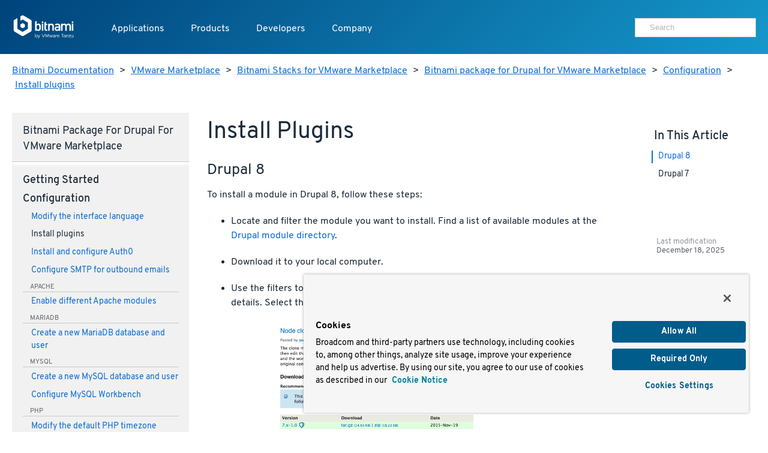

--- FILE ---
content_type: text/html
request_url: https://docs.bitnami.com/vmware-marketplace/apps/drupal/configuration/install-plugins/
body_size: 7535
content:
<!doctype html>
<html>
  <head>
    <meta charset="utf-8">
    <meta name="viewport" content="width=device-width, initial-scale=1.0">
    <title>Install plugins</title>

    <meta name="description" content="">

    <meta name="generator" content="Hugo 0.80.0" />
    <meta name="twitter:card" content="summary">
    
    <meta name="twitter:title" content="Install plugins">
    <meta name="twitter:description" content="">

    <meta property="og:title" content="Install plugins">
    <meta property="og:type" content="documentation">
    <meta property="og:description" content="">
    <meta property="article:published_time" content="2025-12-18" />
    <meta name="pagefind-application" content="drupal" data-pagefind-filter="application[content]" />
    <meta name="pagefind-platform" content="vmware-marketplace" data-pagefind-filter="platform[content]" />
    <meta name="pagefind-type" content="apps" data-pagefind-filter="type[content]" />

    
    <script async src="https://www.googletagmanager.com/gtag/js?id=G-9R2174SWXR"></script>
    <script type="text/plain" class="optanon-category-2">
      window.dataLayer = window.dataLayer || [];
      function gtag(){dataLayer.push(arguments);}
      gtag('js', new Date());
      gtag('config', 'G-9R2174SWXR', { 'page_path': location.pathname + location.search + location.hash });
    </script>


    <link href='//d1d5nb8vlsbujg.cloudfront.net/fonts/overpass.css' media="screen" rel="stylesheet">
    <link href='//d1d5nb8vlsbujg.cloudfront.net/hex/4.0.0/hex.min.css' media="screen" rel="stylesheet">

<link rel="stylesheet" href="https://docs.bitnami.com/css/bds.365273f7c86f90493bc21d2cad9382e6274b433ce6dca6328df235ce58c805e3.css" integrity="sha256-NlJz98hvkEk7wh0srZOC5idLQzzm3KYyjfI1zljIBeM=" media="screen">

    <script src='//d1d5nb8vlsbujg.cloudfront.net/hex/4.0.0/hex.min.js'></script>
    <script
      src="https://code.jquery.com/jquery-1.12.4.min.js"
      integrity="sha256-ZosEbRLbNQzLpnKIkEdrPv7lOy9C27hHQ+Xp8a4MxAQ="
      crossorigin="anonymous"></script>
    <script
      src="https://code.jquery.com/ui/1.12.1/jquery-ui.min.js"
      integrity="sha256-VazP97ZCwtekAsvgPBSUwPFKdrwD3unUfSGVYrahUqU="
      crossorigin="anonymous"></script>



<script src="https://docs.bitnami.com/js/bds.min.6122079cd630480c9483bf46c0faf322ce89fe676f493c9300067244432ff014.js"></script>


    <link href='https://docs.bitnami.com/images/img/favicon.png' rel='shortcut icon'>
    <link rel="alternate" type="application/rss+xml" title="Bitnami Documentation" href="https://docs.bitnami.com/index.xml"/>
  </head>

  <body class="vmware-marketplace apps">

    
    <div class="topnav container topnav-no-hero headbloc">
  <header class="header">
    <script src="https://cdn.cookielaw.org/scripttemplates/otSDKStub.js" type="text/javascript" charset="UTF-8" data-domain-script=018ee37f-861a-71d5-8408-7a1202512048></script>
    
    <script type="text/javascript">
      
      
      
      
      
      
      function OptanonWrapper() {
        
        var events = window.dataLayer.filter(function(element) {
          return element.event === "OneTrustGroupsUpdated" && element.OnetrustActiveGroups != null;
        });

        
        { window.dataLayer.push({ event: 'OneTrustGroupsUpdated' }); }

        if (events.length > 0) {
          var latestEvent = events[events.length - 1];
          var previousEvent = events.length === 1 ? latestEvent : events[events.length - 2];

          
          if (latestEvent.OnetrustActiveGroups != previousEvent.OnetrustActiveGroups) {
            location.reload();
          }
        }
      }
    </script>
    
    <div class="header__logo">
      <a href="https://docs.bitnami.com/"><img alt="Bitnami by VMware Tanzu logo" src="https://docs.bitnami.com/images/logo.svg"/></a>
    </div>
    <nav class="header__nav">
      <button aria-expanded="false" aria-haspopup="true" aria-label="Toggle menu" class="header__nav__hamburguer">
        <div></div>
        <div></div>
        <div></div>
      </button>
      <ul class="header__nav__menu" role="list" aria-label="Main navigation">
        <li>
          <a class="header__nav__menu__item" href="https://app-catalog.vmware.com/catalog">Applications</a>
        </li>
        <li>
          <a aria-expanded="false" aria-haspopup="true" class="header__nav__menu__item" href="#" tabindex="0">Products</a>
          <ul aria-label="Products" class="header__nav__submenu header__nav__products" role="menu" aria-expanded="false">
            <div class="header__nav__list">
              
                
  <li role="none">


  
    <a class="header__nav__list__item" role="menuitem" href="https://bitnami.com" target="_blank" rel="noopener noreferrer">
  
    
    <div class="header__nav__list__item__info">
      <h3>Bitnami Secure Images</h3>
      
        <p>Add secure software supply chain features and support for all application versions maintained by upstream projects</p>
      
    </div>
  </a>
</li>

              
                
  <li role="none">


  
    <a class="header__nav__list__item" role="menuitem" href="https://bitnami.com/support" target="_blank" rel="noopener noreferrer">
  
    
    <div class="header__nav__list__item__info">
      <h3>Support</h3>
      
        <p>If you are a customer and need help, we will get you to the right place</p>
      
    </div>
  </a>
</li>

              
            </div>
          </ul>
        </li>
        <li>
          <a aria-expanded="false" aria-haspopup="true" class="header__nav__menu__item" href="#" tabindex="0">Developers</a>
          <ul aria-label="Developers" class="header__nav__submenu header__nav__developers" role="menu" aria-expanded="false">
            <div class="header__nav__list">
              
                
  <li role="none">


  
    <a class="header__nav__list__item" role="menuitem" href="https://docs.bitnami.com">
  
    
    <div class="header__nav__list__item__info">
      <h3>Documentation</h3>
      
        <p>Dive into detailed documentation for all aspects of Bitnami</p>
      
    </div>
  </a>
</li>

              
                
  <li role="none">


  
    <a class="header__nav__list__item" role="menuitem" href="https://docs.bitnami.com/kubernetes/" target="_blank" rel="noopener noreferrer">
  
    
    <div class="header__nav__list__item__info">
      <h3>Kubernetes Tutorials</h3>
      
        <p>Move Your Containers to Production</p>
      
    </div>
  </a>
</li>

              
                
  <li role="none">


  
    <a class="header__nav__list__item" role="menuitem" href="https://kube.academy/" target="_blank" rel="noopener noreferrer">
  
    
    <div class="header__nav__list__item__info">
      <h3>Kubeacademy</h3>
      
        <p>Unlock your full potential with Kubernetes courses designed by experts</p>
      
    </div>
  </a>
</li>

              
                
  <li role="none" class='header-hide-mobile'>


  
    <a class="header__nav__list__item" role="menuitem" href="https://tanzu.academy/" target="_blank" rel="noopener noreferrer">
  
    
    <div class="header__nav__list__item__info">
      <h3>Tanzu Academy</h3>
      
        <p>Invest in your future and build your cloud native skills</p>
      
    </div>
  </a>
</li>

              
            </div>
            <div class="header__nav__developers__others">
              
                <li role="none">
  <a role="menuitem" class="header__nav__developers__other" href="https://github.com/bitnami/containers" target="_blank" rel="noopener noreferrer">
    <svg xmlns="http://www.w3.org/2000/svg" width="24" height="24" viewBox="0 0 24 24" fill="none" stroke="currentColor" stroke-width="2" stroke-linecap="round" stroke-linejoin="round" class="feather feather-grid"><rect x="3" y="3" width="18" height="18"></rect></svg>
    Containers
  </a>
</li>

              
                <li role="none">
  <a role="menuitem" class="header__nav__developers__other" href="https://github.com/bitnami/charts" target="_blank" rel="noopener noreferrer">
    <svg xmlns="http://www.w3.org/2000/svg" width="24" height="24" viewBox="0 0 24 24" fill="none" stroke="currentColor" stroke-width="2" stroke-linecap="round" stroke-linejoin="round" class="feather feather-disk"><circle cx="12" cy="12" r="10"></circle><circle cx="12" cy="12" r="3"></circle></svg>
    Helm Charts
  </a>
</li>

              
                <li role="none">
  <a role="menuitem" class="header__nav__developers__other" href="https://github.com/bitnami-labs/sealed-secrets" target="_blank" rel="noopener noreferrer">
    <svg xmlns="http://www.w3.org/2000/svg" width="24" height="24" viewBox="0 0 24 24" fill="none" stroke="currentColor" stroke-width="2" stroke-linecap="round" stroke-linejoin="round" class="feather feather-lock"><rect x="3" y="11" width="18" height="11" rx="2" ry="2"></rect><path d="M7 11V7a5 5 0 0 1 10 0v4"></path></svg>
    Sealed Secrets
  </a>
</li>

              
              <li role="none">
                <a role="menuitem" href="https://bitnami.com/kubernetes" class="header__nav__developers__all" target="_blank" rel="noopener noreferrer">See all projects</a>
              </li>
            </div>
          </ul>
        </li>
        <li>
          <a aria-expanded="false" aria-haspopup="true" class="header__nav__menu__item" href="#" tabindex="0">Company</a>
          <ul aria-label="Company" class="header__nav__submenu header__nav__company" role="menu" aria-expanded="false">
            <div class="header__nav__company__links">
              <div class="header__nav__list">
                
                  
  <li role="none">


  
    <a class="header__nav__list__item" role="menuitem" href="https://tanzu.vmware.com/content/tanzu-application-catalog-resources" target="_blank" rel="noopener noreferrer">
  
    
    <div class="header__nav__list__item__info">
      <h3>Resources</h3>
      
    </div>
  </a>
</li>

                
                  
  <li role="none">


  
    <a class="header__nav__list__item" role="menuitem" href="https://community.broadcom.com/communities/community-home/recent-community-blogs?communitykey=56a49fa1-c592-460c-aa05-019446f8102f" target="_blank" rel="noopener noreferrer">
  
    
    <div class="header__nav__list__item__info">
      <h3>Blog</h3>
      
    </div>
  </a>
</li>

                
              </div>
              <div class="header__nav__list">
                
                  
  <li role="none">


  
    <a class="header__nav__list__item" role="menuitem" href="https://www.broadcom.com/company/careers" target="_blank" rel="noopener noreferrer">
  
    
    <div class="header__nav__list__item__info">
      <h3>Careers</h3>
      
    </div>
  </a>
</li>

                
                  
  <li role="none">


  
    <a class="header__nav__list__item" role="menuitem" href="https://news.broadcom.com/" target="_blank" rel="noopener noreferrer">
  
    
    <div class="header__nav__list__item__info">
      <h3>Broadcom Newsroom</h3>
      
    </div>
  </a>
</li>

                
              </div>
            </div>
          </ul>
        </li>
        <div class='tocify header__nav__menu__toc'></div>
      </ul>

      
      <div class="header__nav__user">
        <div class="search margin-t-small">
          <div class="input-group type-small">
            <div class="search__input">
	      <form method="get" action="https://docs.bitnami.com/search/">
		 <input type="hidden" name="in" value="vmware-marketplace" />
	         <input type="search" name="q" autocomplete="on" placeholder="Search" />
              </form>
            </div>
          </div>
        </div>
      </div>
      

    </nav>
  </header>
</div>

<main>
  
  <section>
    <div class="container">
    <nav class="breadcrumb margin-t-big">
  
  
    
  
    
  
    
  
    
  
    
  
  
  <a href="https://docs.bitnami.com/">Bitnami Documentation</a> &gt;
  

  
  
  <a href="https://docs.bitnami.com/vmware-marketplace/">VMware Marketplace</a> &gt;
  

  
  
  <a href="https://docs.bitnami.com/vmware-marketplace/apps/">Bitnami Stacks for VMware Marketplace</a> &gt;
  

  
  
  <a href="https://docs.bitnami.com/vmware-marketplace/apps/drupal/">Bitnami package for Drupal for VMware Marketplace</a> &gt;
  

  
  
  <a href="https://docs.bitnami.com/vmware-marketplace/apps/drupal/configuration/">Configuration</a> &gt;
  

  
  
  <a href="https://docs.bitnami.com/vmware-marketplace/apps/drupal/configuration/install-plugins/">Install plugins</a>
  

</nav>



    </div>
  </section>
  

  <div class="container">
    <div class="row collapse-on-phone collapse-on-phone-landscape">

      
        <div class="col-3">
  




<div class="category__Navigation menu-foldable padding-big margin-t-bigger margin-b-enormous">
  <nav>
    <h4 class="margin-t-reset margin-b-normal category__navtitle">Bitnami package for Drupal for VMware Marketplace</h4>
    
      
      <h4 class="margin-t-small category__title page">
        Getting started
      </h4>
      <ul class="margin-reset remove-style padding-l-reset">
        
          
            
              <li class="margin-b-normal">
                <a href="https://docs.bitnami.com/vmware-marketplace/apps/drupal/get-started/first-steps/">Obtain application and server credentials</a>
                

              </li>
            
          
            
          
            
          
            
              <li class="margin-b-normal">
                <a href="https://docs.bitnami.com/vmware-marketplace/apps/drupal/get-started/understand-default-ports/">Understand the default port configuration</a>
                

              </li>
            
          
            
          
            
          
            
          
            
          
            
          
            
          
            
          
          
            
            
            
              
            
              
            
              
            
              
            
              
            
              
                
              
            
              
            
              
            
              
            
              
            
              
            
            
            
              <div class="component margin-t-small">apache</div>
              
                <li class="margin-b-normal">
                  <a href="https://docs.bitnami.com/vmware-marketplace/apps/drupal/get-started/understand-config/">Understand the default Apache configuration</a>
                  

                </li>
              
            
          
            
            
            
              
            
              
            
              
            
              
            
              
            
              
            
              
            
              
            
              
            
              
            
              
            
            
            
          
            
            
            
              
            
              
            
              
            
              
            
              
            
              
            
              
            
              
            
              
            
              
            
              
            
            
            
          
            
            
            
              
            
              
            
              
            
              
            
              
            
              
            
              
            
              
            
              
            
              
            
              
            
            
            
          
            
            
            
              
            
              
            
              
            
              
            
              
            
              
            
              
            
              
            
              
            
              
            
              
            
            
            
          
            
            
            
              
            
              
                
              
            
              
            
              
            
              
            
              
            
              
                
              
            
              
            
              
                
              
            
              
            
              
            
            
            
              <div class="component margin-t-small">mariadb</div>
              
                <li class="margin-b-normal">
                  <a href="https://docs.bitnami.com/vmware-marketplace/apps/drupal/get-started/understand-default-config-mariadb/">Understand the default MariaDB configuration</a>
                  

                </li>
              
                <li class="margin-b-normal">
                  <a href="https://docs.bitnami.com/vmware-marketplace/apps/drupal/get-started/find-credentials-link-mariadb/">Obtain MariaDB credentials</a>
                  

                </li>
              
                <li class="margin-b-normal">
                  <a href="https://docs.bitnami.com/vmware-marketplace/apps/drupal/get-started/connect-mariadb/">Connect to MariaDB</a>
                  

                </li>
              
            
          
            
            
            
              
            
              
            
              
                
              
            
              
            
              
            
              
            
              
            
              
                
              
            
              
            
              
                
              
            
              
            
            
            
              <div class="component margin-t-small">mysql</div>
              
                <li class="margin-b-normal">
                  <a href="https://docs.bitnami.com/vmware-marketplace/apps/drupal/get-started/understand-default-config-mysql/">Understand the default MySQL configuration</a>
                  

                </li>
              
                <li class="margin-b-normal">
                  <a href="https://docs.bitnami.com/vmware-marketplace/apps/drupal/get-started/find-credentials-link-mysql/">Obtain MySQL credentials</a>
                  

                </li>
              
                <li class="margin-b-normal">
                  <a href="https://docs.bitnami.com/vmware-marketplace/apps/drupal/get-started/connect-mysql/">Connect to MySQL</a>
                  

                </li>
              
            
          
            
            
            
              
            
              
            
              
            
              
            
              
            
              
            
              
            
              
            
              
            
              
            
              
                
              
            
            
            
              <div class="component margin-t-small">php</div>
              
                <li class="margin-b-normal">
                  <a href="https://docs.bitnami.com/vmware-marketplace/apps/drupal/get-started/understand-default-config-php/">Understand the default PHP configuration</a>
                  

                </li>
              
            
          
            
            
            
              
            
              
            
              
            
              
            
              
                
              
            
              
            
              
            
              
            
              
            
              
            
              
            
            
            
              <div class="component margin-t-small">phpmyadmin</div>
              
                <li class="margin-b-normal">
                  <a href="https://docs.bitnami.com/vmware-marketplace/apps/drupal/get-started/access-phpmyadmin/">Connect to phpMyAdmin</a>
                  

                </li>
              
            
          
            
            
            
              
            
              
            
              
            
              
            
              
            
              
            
              
            
              
            
              
            
              
            
              
            
            
            
          
        
      </ul>
    
      
      <h4 class="margin-t-small category__title page">
        Configuration
      </h4>
      <ul class="margin-reset remove-style padding-l-reset focus">
        
          
            
              <li class="margin-b-normal">
                <a href="https://docs.bitnami.com/vmware-marketplace/apps/drupal/configuration/change-language/">Modify the interface language</a>
                

              </li>
            
          
            
              <li class="margin-b-normal focus">
                <a href="https://docs.bitnami.com/vmware-marketplace/apps/drupal/configuration/install-plugins/">Install plugins</a>
                

              </li>
            
          
            
          
            
          
            
              <li class="margin-b-normal">
                <a href="https://docs.bitnami.com/vmware-marketplace/apps/drupal/configuration/install-plugins-auth0/">Install and configure Auth0</a>
                

              </li>
            
          
            
              <li class="margin-b-normal">
                <a href="https://docs.bitnami.com/vmware-marketplace/apps/drupal/configuration/configure-smtp/">Configure SMTP for outbound emails</a>
                

              </li>
            
          
            
          
            
          
            
          
            
          
            
          
            
          
            
          
          
            
            
            
              
            
              
            
              
            
              
            
              
            
              
            
              
            
              
            
              
                
              
            
              
            
              
            
              
            
              
            
            
            
              <div class="component margin-t-small">apache</div>
              
                <li class="margin-b-normal">
                  <a href="https://docs.bitnami.com/vmware-marketplace/apps/drupal/configuration/enable-modules/">Enable different Apache modules</a>
                  

                </li>
              
            
          
            
            
            
              
            
              
            
              
            
              
            
              
            
              
            
              
            
              
            
              
            
              
            
              
            
              
            
              
            
            
            
          
            
            
            
              
            
              
            
              
            
              
            
              
            
              
            
              
            
              
            
              
            
              
            
              
            
              
            
              
            
            
            
          
            
            
            
              
            
              
            
              
            
              
            
              
            
              
            
              
            
              
            
              
            
              
            
              
            
              
            
              
            
            
            
          
            
            
            
              
            
              
            
              
            
              
            
              
            
              
            
              
            
              
            
              
            
              
            
              
            
              
            
              
            
            
            
          
            
            
            
              
            
              
            
              
                
              
            
              
            
              
            
              
            
              
            
              
            
              
            
              
            
              
            
              
            
              
            
            
            
              <div class="component margin-t-small">mariadb</div>
              
                <li class="margin-b-normal">
                  <a href="https://docs.bitnami.com/vmware-marketplace/apps/drupal/configuration/create-database-mariadb/">Create a new MariaDB database and user</a>
                  

                </li>
              
            
          
            
            
            
              
            
              
            
              
            
              
                
              
            
              
            
              
            
              
            
              
            
              
            
              
            
              
            
              
                
              
            
              
            
            
            
              <div class="component margin-t-small">mysql</div>
              
                <li class="margin-b-normal">
                  <a href="https://docs.bitnami.com/vmware-marketplace/apps/drupal/configuration/create-database-mysql/">Create a new MySQL database and user</a>
                  

                </li>
              
                <li class="margin-b-normal">
                  <a href="https://docs.bitnami.com/vmware-marketplace/apps/drupal/configuration/configure-workbench/">Configure MySQL Workbench</a>
                  

                </li>
              
            
          
            
            
            
              
            
              
            
              
            
              
            
              
            
              
            
              
            
              
                
              
            
              
            
              
                
              
            
              
                
              
            
              
            
              
                
              
            
            
            
              <div class="component margin-t-small">php</div>
              
                <li class="margin-b-normal">
                  <a href="https://docs.bitnami.com/vmware-marketplace/apps/drupal/configuration/configure-timezone/">Modify the default PHP timezone</a>
                  

                </li>
              
                <li class="margin-b-normal">
                  <a href="https://docs.bitnami.com/vmware-marketplace/apps/drupal/configuration/install-modules-php/">Install different PHP modules</a>
                  

                </li>
              
                <li class="margin-b-normal">
                  <a href="https://docs.bitnami.com/vmware-marketplace/apps/drupal/configuration/configure-phpfpm-options/">Configure PHP-FPM options</a>
                  

                </li>
              
                <li class="margin-b-normal">
                  <a href="https://docs.bitnami.com/vmware-marketplace/apps/drupal/configuration/configure-phpfpm-processes/">Configure PHP-FPM processes</a>
                  

                </li>
              
            
          
            
            
            
              
            
              
            
              
            
              
            
              
            
              
            
              
                
              
            
              
            
              
            
              
            
              
            
              
            
              
            
            
            
              <div class="component margin-t-small">phpmyadmin</div>
              
                <li class="margin-b-normal">
                  <a href="https://docs.bitnami.com/vmware-marketplace/apps/drupal/configuration/enable-basic-auth/">Secure phpMyAdmin</a>
                  

                </li>
              
            
          
            
            
            
              
            
              
            
              
            
              
            
              
            
              
            
              
            
              
            
              
            
              
            
              
            
              
            
              
            
            
            
          
        
      </ul>
    
      
      <h4 class="margin-t-small category__title page">
        Administration
      </h4>
      <ul class="margin-reset remove-style padding-l-reset">
        
          
            
              <li class="margin-b-normal">
                <a href="https://docs.bitnami.com/vmware-marketplace/apps/drupal/administration/control-services/">Start or stop services</a>
                

              </li>
            
          
            
          
            
          
            
          
            
          
            
          
            
          
            
          
            
          
            
          
            
          
            
          
            
          
            
          
            
              <li class="margin-b-normal">
                <a href="https://docs.bitnami.com/vmware-marketplace/apps/drupal/administration/upgrade/">Upgrade Drupal</a>
                

              </li>
            
          
            
              <li class="margin-b-normal">
                <a href="https://docs.bitnami.com/vmware-marketplace/apps/drupal/administration/backup-restore/">Create and restore application backups</a>
                

              </li>
            
          
            
          
            
          
            
          
            
          
            
          
            
          
            
          
            
          
            
          
            
          
            
          
            
          
            
          
            
              <li class="margin-b-normal">
                <a href="https://docs.bitnami.com/vmware-marketplace/apps/drupal/administration/upload-files/">Upload files using SFTP</a>
                

              </li>
            
          
            
          
            
          
            
          
            
          
            
          
            
          
            
          
            
          
            
          
          
            
            
            
              
            
              
            
              
            
              
            
              
            
              
            
              
            
              
            
              
            
              
                
              
            
              
                
              
            
              
                
              
            
              
            
              
            
              
            
              
            
              
            
              
            
              
            
              
                
              
            
              
                
              
            
              
            
              
                
              
            
              
                
              
            
              
                
              
            
              
                
              
            
              
                
              
            
              
                
              
            
              
            
              
            
              
            
              
                
              
            
              
            
              
            
              
            
              
            
              
            
              
            
              
            
            
            
              <div class="component margin-t-small">apache</div>
              
                <li class="margin-b-normal">
                  <a href="https://docs.bitnami.com/vmware-marketplace/apps/drupal/administration/check-installed-modules/">List installed Apache modules</a>
                  

                </li>
              
                <li class="margin-b-normal">
                  <a href="https://docs.bitnami.com/vmware-marketplace/apps/drupal/administration/use-single-domain/">Access an application using only a single domain with Apache</a>
                  

                </li>
              
                <li class="margin-b-normal">
                  <a href="https://docs.bitnami.com/vmware-marketplace/apps/drupal/administration/redirect-custom-domains/">Redirect custom domains to the Apache server</a>
                  

                </li>
              
                <li class="margin-b-normal">
                  <a href="https://docs.bitnami.com/vmware-marketplace/apps/drupal/administration/configure-port/">Modify the Apache port</a>
                  

                </li>
              
                <li class="margin-b-normal">
                  <a href="https://docs.bitnami.com/vmware-marketplace/apps/drupal/administration/use-htpasswd/">Password-protect access to an application with Apache</a>
                  

                </li>
              
                <li class="margin-b-normal">
                  <a href="https://docs.bitnami.com/vmware-marketplace/apps/drupal/administration/publish-pages/">Publish web pages</a>
                  

                </li>
              
                <li class="margin-b-normal">
                  <a href="https://docs.bitnami.com/vmware-marketplace/apps/drupal/administration/create-ssl-certificate-apache/">Create an SSL certificate for Apache</a>
                  

                </li>
              
                <li class="margin-b-normal">
                  <a href="https://docs.bitnami.com/vmware-marketplace/apps/drupal/administration/enable-https-ssl-apache/">Enable HTTPS support with Apache</a>
                  

                </li>
              
                <li class="margin-b-normal">
                  <a href="https://docs.bitnami.com/vmware-marketplace/apps/drupal/administration/enable-http2-apache/">Enable HTTP/2 support with Apache</a>
                  

                </li>
              
                <li class="margin-b-normal">
                  <a href="https://docs.bitnami.com/vmware-marketplace/apps/drupal/administration/force-https-apache/">Force HTTPS redirection with Apache</a>
                  

                </li>
              
                <li class="margin-b-normal">
                  <a href="https://docs.bitnami.com/vmware-marketplace/apps/drupal/administration/check-ssl-certificate/">Troubleshoot SSL certificates and keys</a>
                  

                </li>
              
                <li class="margin-b-normal">
                  <a href="https://docs.bitnami.com/vmware-marketplace/apps/drupal/administration/use-htaccess/">Understand default .htaccess file configuration</a>
                  

                </li>
              
            
          
            
            
            
              
            
              
            
              
            
              
            
              
            
              
            
              
            
              
            
              
            
              
            
              
            
              
            
              
            
              
            
              
            
              
            
              
            
              
            
              
            
              
            
              
            
              
            
              
            
              
            
              
            
              
            
              
            
              
            
              
            
              
            
              
            
              
            
              
            
              
            
              
            
              
            
              
            
              
            
              
            
            
            
          
            
            
            
              
            
              
            
              
            
              
            
              
            
              
            
              
            
              
            
              
            
              
            
              
            
              
            
              
            
              
            
              
            
              
            
              
            
              
            
              
            
              
            
              
            
              
            
              
            
              
            
              
            
              
            
              
            
              
            
              
            
              
            
              
            
              
            
              
            
              
            
              
            
              
            
              
            
              
            
              
            
            
            
          
            
            
            
              
            
              
            
              
            
              
            
              
            
              
            
              
            
              
            
              
            
              
            
              
            
              
            
              
            
              
            
              
            
              
            
              
            
              
            
              
            
              
            
              
            
              
            
              
            
              
            
              
            
              
            
              
            
              
            
              
            
              
            
              
            
              
            
              
            
              
            
              
            
              
            
              
            
              
            
              
            
            
            
          
            
            
            
              
            
              
            
              
            
              
            
              
            
              
            
              
            
              
            
              
            
              
            
              
            
              
            
              
            
              
            
              
            
              
            
              
            
              
            
              
            
              
            
              
            
              
            
              
            
              
            
              
            
              
            
              
            
              
            
              
            
              
            
              
            
              
            
              
            
              
            
              
            
              
            
              
            
              
            
              
            
            
            
          
            
            
            
              
            
              
                
              
            
              
            
              
                
              
            
              
            
              
                
              
            
              
            
              
                
              
            
              
            
              
            
              
            
              
            
              
                
              
            
              
            
              
            
              
            
              
                
              
            
              
                
              
            
              
            
              
            
              
            
              
            
              
            
              
            
              
            
              
            
              
            
              
            
              
            
              
            
              
            
              
            
              
            
              
            
              
            
              
            
              
            
              
            
              
            
            
            
              <div class="component margin-t-small">mariadb</div>
              
                <li class="margin-b-normal">
                  <a href="https://docs.bitnami.com/vmware-marketplace/apps/drupal/administration/recover-database-mariadb/">Recover a MariaDB database</a>
                  

                </li>
              
                <li class="margin-b-normal">
                  <a href="https://docs.bitnami.com/vmware-marketplace/apps/drupal/administration/connect-remotely-mariadb/">Connect to MariaDB from a different machine</a>
                  

                </li>
              
                <li class="margin-b-normal">
                  <a href="https://docs.bitnami.com/vmware-marketplace/apps/drupal/administration/change-reset-password-mariadb/">Modify the default MariaDB administrator password</a>
                  

                </li>
              
                <li class="margin-b-normal">
                  <a href="https://docs.bitnami.com/vmware-marketplace/apps/drupal/administration/change-data-directory-mariadb/">Modify the MariaDB data directory</a>
                  

                </li>
              
                <li class="margin-b-normal">
                  <a href="https://docs.bitnami.com/vmware-marketplace/apps/drupal/administration/secure-server-mariadb/">Secure MariaDB</a>
                  

                </li>
              
                <li class="margin-b-normal">
                  <a href="https://docs.bitnami.com/vmware-marketplace/apps/drupal/administration/backup-restore-mysql-mariadb/">Create and restore MySQL/MariaDB backups</a>
                  

                </li>
              
                <li class="margin-b-normal">
                  <a href="https://docs.bitnami.com/vmware-marketplace/apps/drupal/administration/encrypt-tables-mariadb/">Encrypt a MariaDB database table</a>
                  

                </li>
              
            
          
            
            
            
              
            
              
            
              
                
              
            
              
            
              
                
              
            
              
            
              
                
              
            
              
            
              
                
              
            
              
            
              
            
              
            
              
            
              
                
              
            
              
            
              
            
              
                
              
            
              
            
              
                
              
            
              
            
              
            
              
            
              
            
              
            
              
            
              
            
              
            
              
            
              
            
              
            
              
            
              
            
              
            
              
            
              
            
              
            
              
            
              
            
              
            
            
            
              <div class="component margin-t-small">mysql</div>
              
                <li class="margin-b-normal">
                  <a href="https://docs.bitnami.com/vmware-marketplace/apps/drupal/administration/recover-database-mysql/">Recover a MySQL database</a>
                  

                </li>
              
                <li class="margin-b-normal">
                  <a href="https://docs.bitnami.com/vmware-marketplace/apps/drupal/administration/connect-remotely-mysql/">Connect to MySQL from a different machine</a>
                  

                </li>
              
                <li class="margin-b-normal">
                  <a href="https://docs.bitnami.com/vmware-marketplace/apps/drupal/administration/change-reset-password-mysql/">Modify the MySQL administrator password</a>
                  

                </li>
              
                <li class="margin-b-normal">
                  <a href="https://docs.bitnami.com/vmware-marketplace/apps/drupal/administration/change-data-directory-mysql/">Modify the MySQL data directory</a>
                  

                </li>
              
                <li class="margin-b-normal">
                  <a href="https://docs.bitnami.com/vmware-marketplace/apps/drupal/administration/secure-server-mysql/">Secure MySQL</a>
                  

                </li>
              
                <li class="margin-b-normal">
                  <a href="https://docs.bitnami.com/vmware-marketplace/apps/drupal/administration/backup-restore-mysql-mariadb/">Create and restore MySQL/MariaDB backups</a>
                  

                </li>
              
                <li class="margin-b-normal">
                  <a href="https://docs.bitnami.com/vmware-marketplace/apps/drupal/administration/encrypt-tables-mysql/">Encrypt a MySQL database table</a>
                  

                </li>
              
            
          
            
            
            
              
            
              
            
              
            
              
            
              
            
              
            
              
            
              
            
              
            
              
            
              
            
              
            
              
            
              
            
              
            
              
            
              
            
              
            
              
            
              
            
              
            
              
            
              
            
              
            
              
            
              
            
              
            
              
            
              
            
              
            
              
            
              
            
              
                
              
            
              
                
              
            
              
                
              
            
              
                
              
            
              
            
              
                
              
            
              
                
              
            
            
            
              <div class="component margin-t-small">php</div>
              
                <li class="margin-b-normal">
                  <a href="https://docs.bitnami.com/vmware-marketplace/apps/drupal/administration/phpinfo/">Check PHP configuration</a>
                  

                </li>
              
                <li class="margin-b-normal">
                  <a href="https://docs.bitnami.com/vmware-marketplace/apps/drupal/administration/create-custom-application-php/">Create a custom PHP application</a>
                  

                </li>
              
                <li class="margin-b-normal">
                  <a href="https://docs.bitnami.com/vmware-marketplace/apps/drupal/administration/deploy-php-application/">Deploy a PHP application</a>
                  

                </li>
              
                <li class="margin-b-normal">
                  <a href="https://docs.bitnami.com/vmware-marketplace/apps/drupal/administration/increase-upload-limit-php/">Modify the PHP file upload limit</a>
                  

                </li>
              
                <li class="margin-b-normal">
                  <a href="https://docs.bitnami.com/vmware-marketplace/apps/drupal/administration/disable-phpfpm/">Disable PHP-FPM</a>
                  

                </li>
              
                <li class="margin-b-normal">
                  <a href="https://docs.bitnami.com/vmware-marketplace/apps/drupal/administration/enable-phpfpm/">Enable PHP-FPM</a>
                  

                </li>
              
            
          
            
            
            
              
            
              
            
              
            
              
            
              
            
              
            
              
            
              
            
              
            
              
            
              
            
              
            
              
            
              
            
              
            
              
            
              
            
              
            
              
            
              
            
              
            
              
                
              
            
              
            
              
            
              
            
              
            
              
            
              
            
              
                
              
            
              
            
              
                
              
            
              
            
              
            
              
            
              
            
              
            
              
            
              
            
              
            
            
            
              <div class="component margin-t-small">phpmyadmin</div>
              
                <li class="margin-b-normal">
                  <a href="https://docs.bitnami.com/vmware-marketplace/apps/drupal/administration/export-database/">Export a database with phpMyAdmin</a>
                  

                </li>
              
                <li class="margin-b-normal">
                  <a href="https://docs.bitnami.com/vmware-marketplace/apps/drupal/administration/increase-upload-limit-phpmyadmin/">Modify the phpMyAdmin file upload limit</a>
                  

                </li>
              
                <li class="margin-b-normal">
                  <a href="https://docs.bitnami.com/vmware-marketplace/apps/drupal/administration/modify-execution-time/">Modify the phpMyAdmin script execution time</a>
                  

                </li>
              
            
          
            
            
            
              
            
              
            
              
            
              
            
              
            
              
            
              
            
              
            
              
            
              
            
              
            
              
            
              
            
              
            
              
            
              
            
              
            
              
            
              
            
              
            
              
            
              
            
              
            
              
            
              
            
              
            
              
            
              
            
              
            
              
            
              
            
              
            
              
            
              
            
              
            
              
            
              
            
              
            
              
            
            
            
          
        
      </ul>
    
      
      <h4 class="margin-t-small category__title page">
        Troubleshooting
      </h4>
      <ul class="margin-reset remove-style padding-l-reset">
        
          
            
          
            
          
            
          
            
          
            
          
            
          
            
          
            
              <li class="margin-b-normal">
                <a href="https://docs.bitnami.com/vmware-marketplace/apps/drupal/troubleshooting/use-caching/">Activate the Drupal cache</a>
                

              </li>
            
          
            
          
            
          
            
          
          
            
            
            
              
            
              
            
              
            
              
            
              
            
              
                
              
            
              
                
              
            
              
            
              
            
              
            
              
            
            
            
              <div class="component margin-t-small">apache</div>
              
                <li class="margin-b-normal">
                  <a href="https://docs.bitnami.com/vmware-marketplace/apps/drupal/troubleshooting/debug-errors-apache/">Debug Apache errors</a>
                  

                </li>
              
                <li class="margin-b-normal">
                  <a href="https://docs.bitnami.com/vmware-marketplace/apps/drupal/troubleshooting/deny-connections-bots-apache/">Deny connections from bots/attackers using Apache</a>
                  

                </li>
              
            
          
            
            
            
              
            
              
            
              
            
              
            
              
            
              
            
              
            
              
            
              
            
              
            
              
            
            
            
          
            
            
            
              
            
              
            
              
            
              
            
              
            
              
            
              
            
              
            
              
            
              
            
              
            
            
            
          
            
            
            
              
            
              
            
              
            
              
            
              
            
              
            
              
            
              
            
              
            
              
            
              
            
            
            
          
            
            
            
              
            
              
            
              
            
              
            
              
            
              
            
              
            
              
            
              
            
              
            
              
            
            
            
          
            
            
            
              
            
              
            
              
                
              
            
              
            
              
            
              
            
              
            
              
            
              
            
              
            
              
            
            
            
              <div class="component margin-t-small">mariadb</div>
              
                <li class="margin-b-normal">
                  <a href="https://docs.bitnami.com/vmware-marketplace/apps/drupal/troubleshooting/debug-errors-mariadb/">Check the MariaDB log files</a>
                  

                </li>
              
            
          
            
            
            
              
            
              
            
              
            
              
                
              
            
              
                
              
            
              
            
              
            
              
            
              
                
              
            
              
            
              
            
            
            
              <div class="component margin-t-small">mysql</div>
              
                <li class="margin-b-normal">
                  <a href="https://docs.bitnami.com/vmware-marketplace/apps/drupal/troubleshooting/debug-errors-mysql/">Check the MySQL log file</a>
                  

                </li>
              
                <li class="margin-b-normal">
                  <a href="https://docs.bitnami.com/vmware-marketplace/apps/drupal/troubleshooting/disable-binary-logging-mysql/">Disable binary logging in MySQL</a>
                  

                </li>
              
                <li class="margin-b-normal">
                  <a href="https://docs.bitnami.com/vmware-marketplace/apps/drupal/troubleshooting/install-mysqltuner/">Install and run mysqltuner</a>
                  

                </li>
              
            
          
            
            
            
              
                
              
            
              
            
              
            
              
            
              
            
              
            
              
            
              
            
              
            
              
                
              
            
              
                
              
            
            
            
              <div class="component margin-t-small">php</div>
              
                <li class="margin-b-normal">
                  <a href="https://docs.bitnami.com/vmware-marketplace/apps/drupal/troubleshooting/debug-errors-php-fpm/">Debug PHP-FPM errors</a>
                  

                </li>
              
                <li class="margin-b-normal">
                  <a href="https://docs.bitnami.com/vmware-marketplace/apps/drupal/troubleshooting/modify-execution-time/">Modify PHP script execution time</a>
                  

                </li>
              
                <li class="margin-b-normal">
                  <a href="https://docs.bitnami.com/vmware-marketplace/apps/drupal/troubleshooting/send-mail/">Send email with PHP using an external SMTP account</a>
                  

                </li>
              
            
          
            
            
            
              
            
              
                
              
            
              
            
              
            
              
            
              
            
              
            
              
            
              
            
              
            
              
            
            
            
              <div class="component margin-t-small">phpmyadmin</div>
              
                <li class="margin-b-normal">
                  <a href="https://docs.bitnami.com/vmware-marketplace/apps/drupal/troubleshooting/debug-errors-phpmyadmin/">Debug phpMyAdmin errors</a>
                  

                </li>
              
            
          
            
            
            
              
            
              
            
              
            
              
            
              
            
              
            
              
            
              
            
              
            
              
            
              
            
            
            
          
        
      </ul>
    
    
    
    
    
    
    
    
    
    
    
    <h4 class="margin-t-small category__title related">
        <a href="https://docs.bitnami.com/vmware-marketplace/apps/drupal/related-how-tos/">Related guides for Drupal</a>
    </h4>
    
    
    </nav>
</div>

</div>

<div class="col-7">
  <article class="margin-t-bigger margin-b-enormous padding-h-normal">
    <h1>
      Install plugins
    </h1>
    <section class="category__Content install-plugins">
      



      <h3 id="drupal-8">Drupal 8</h3>
<p>To install a module in Drupal 8, follow these steps:</p>
<ul>
<li>
<p>Locate and filter the module you want to install. Find a list of available modules at the <a href="http://drupal.org/projects/modules">Drupal module directory</a>.</p>
</li>
<li>
<p>Download it to your local computer.</p>
</li>
<li>
<p>Use the filters to find the module. Once you find it, click the module name to see the details. Select the version and the file format. Here&rsquo;s an example.</p>
<p><a href="https://docs.bitnami.com/images/img/apps/drupal/drupal-download-new-module.png"><img src="https://docs.bitnami.com/images/img/apps/drupal/drupal-download-new-module.png" alt="Download new module from Drupal module directory"></a></p>
</li>
<li>
<p>Visit your site and log into your Drupal 8 administration panel. Navigate to the &ldquo;Manage -&gt; Extend&rdquo; tab. Click the &ldquo;Install new module&rdquo; button.</p>
<p><a href="https://docs.bitnami.com/images/img/apps/drupal/drupal-install-new-module-1.png"><img src="https://docs.bitnami.com/images/img/apps/drupal/drupal-install-new-module-1.png" alt="Install new module"></a></p>
</li>
<li>
<p>Browse to the downloaded file and select it. Click the &ldquo;Install&rdquo; button to complete the installation.</p>
<p><a href="https://docs.bitnami.com/images/img/apps/drupal/drupal-install-new-module-2.png"><img src="https://docs.bitnami.com/images/img/apps/drupal/drupal-install-new-module-2.png" alt="Select new module"></a></p>
</li>
<li>
<p>Once the installation is complete a popup window shows a confirmation message:</p>
<p><a href="https://docs.bitnami.com/images/img/apps/drupal/drupal-new-module-installed.png"><img src="https://docs.bitnami.com/images/img/apps/drupal/drupal-new-module-installed.png" alt="New module is installed"></a></p>
</li>
<li>
<p>Return to the modules list in the &ldquo;Extend&rdquo; page and locate your module. Enable it and click the &ldquo;Install&rdquo; button.</p>
<p><a href="https://docs.bitnami.com/images/img/apps/drupal/drupal-enable-new-module.png"><img src="https://docs.bitnami.com/images/img/apps/drupal/drupal-enable-new-module.png" alt="Enable new module"></a></p>
</li>
</ul>
<h3 id="drupal-7">Drupal 7</h3>
<ul>
<li>
<p>To install a module in Drupal 7, copy and uncompress it in the Drupal <em>/opt/bitnami/drupal/modules</em> folder.</p>
</li>
<li>
<p>Then, enable the module in the &ldquo;Modules&rdquo; section of the Drupal administration panel.</p>
</li>
</ul>

    </section>
  </article>
</div>

<div class="col-2">
  <aside class="documentable__sidebar padding-big margin-t-bigger">
    <h4 class="margin-t-reset">In this article</h4>
    <div class="tocify documentable__sidebar__toc"></div>
  </aside>

  
  <section class="documentable__lastmod padding-big padding-l-bigger margin-v-enormous">
    Last modification
    <span class="date">December 18, 2025</span>
  </section>
  

</div>

      

    </div>
  </div>
</main>


    <footer class='footer bg-dark type-color-reverse-anchor-reset'>
  <div class='container padding-v-bigger'>
    <div class='row collapse-b-desktop'>
      <div class='col-3 footer__copyright'>
        <h4 class="inverse">
          <img src="https://docs.bitnami.com/images/logo.svg" alt="Bitnami by VMware Tanzu Logo" class=logo />
        </h4>
        <a href="https://twitter.com/Bitnami" class="socialIcon margin-r-small"><svg role=img aria-label="See Bitnami's Twitter profile" viewBox="0 0 54 54" xmlns="http://www.w3.org/2000/svg">
          <title id="twitter_title">See Bitnami's Twitter profile.</title>
          <desc id="twitter_desc">Twitter icon</desc>
          <circle fill=currentColor cx=27 cy=27 r=27 />
          <path d="M14 35.618A15.166 15.166 0 0 0 22.177 38c9.904 0 15.498-8.313 15.162-15.77A10.761 10.761 0 0 0 40 19.485c-.957.422-1.985.707-3.063.834a5.314 5.314 0 0 0 2.344-2.932 10.729 10.729 0 0 1-3.386 1.287A5.344 5.344 0 0 0 32 17c-3.442 0-5.973 3.193-5.195 6.51a15.17 15.17 0 0 1-10.994-5.54 5.288 5.288 0 0 0 1.65 7.078 5.33 5.33 0 0 1-2.417-.663c-.057 2.456 1.714 4.753 4.279 5.265-.751.204-1.573.25-2.408.09a5.33 5.33 0 0 0 4.982 3.683A10.767 10.767 0 0 1 14 35.618" fill=currentColor />
        </svg>
        </a><a href="https://github.com/bitnami" class="socialIcon margin-r-small"><svg role=img aria-label="See Bitnami's Github profile" viewBox="0 0 54 54" xmlns="http://www.w3.org/2000/svg">
          <title id="github_title">See Bitnami's Github profile.</title>
          <desc id="github_desc">Github icon</desc>
          <circle fill=currentColor cx=27 cy=27 r=27 />
          <path d="M27.5 14C20.044 14 14 19.968 14 27.33c0 5.888 3.868 10.885 9.233 12.647.675.122.921-.289.921-.642 0-.317-.011-1.155-.018-2.268-3.755.806-4.547-1.786-4.547-1.786-.614-1.54-1.5-1.95-1.5-1.95-1.225-.827.094-.81.094-.81 1.355.094 2.067 1.373 2.067 1.373 1.204 2.038 3.16 1.45 3.93 1.108.122-.861.47-1.449.856-1.782-2.997-.336-6.149-1.48-6.149-6.588 0-1.455.526-2.644 1.39-3.576-.14-.337-.603-1.693.132-3.527 0 0 1.133-.36 3.712 1.366a13.085 13.085 0 0 1 3.38-.449c1.146.005 2.301.153 3.38.449 2.577-1.725 3.708-1.366 3.708-1.366.737 1.834.273 3.19.134 3.527.865.932 1.388 2.121 1.388 3.576 0 5.12-3.156 6.248-6.164 6.578.485.411.917 1.225.917 2.468 0 1.782-.017 3.22-.017 3.657 0 .356.243.77.928.64C37.135 38.21 41 33.218 41 27.33 41 19.968 34.955 14 27.5 14" fill=currentColor />
        </svg>
        </a><a href="https://www.youtube.com/user/bitrock5" class="socialIcon margin-r-small"><svg role=img aria-label="See Bitnami's Youtube profile" viewBox="0 0 54 54" xmlns="http://www.w3.org/2000/svg">
          <title id="youtube_title">See Bitnami's Youtube profile.</title>
          <desc id="youtube_desc">Youtube icon</desc>
          <circle fill=currentColor cx=27 cy=27 r=27 />
          <path d="M24.2 31.286v-8.572L31.474 27 24.2 31.286zm16.215-11.163a3.543 3.543 0 0 0-2.476-2.526C35.756 17 27 17 27 17s-8.755 0-10.938.597a3.544 3.544 0 0 0-2.476 2.526C13 22.351 13 27 13 27s0 4.649.585 6.877a3.543 3.543 0 0 0 2.476 2.526C18.244 37 27 37 27 37s8.756 0 10.94-.597a3.543 3.543 0 0 0 2.475-2.526C41 31.649 41 27 41 27s0-4.649-.585-6.877z" fill=currentColor />
        </svg>
        </a><a href="https://www.linkedin.com/company/bitnami" class=socialIcon><svg role=img aria-label="See Bitnami's LinkedIn profile" viewBox="0 0 54 54" xmlns="http://www.w3.org/2000/svg">
          <title id="linkedin_title">See Bitnami's LinkedIn profile.</title>
          <desc id="linkedin_desc">LinkedIn icon</desc>
          <circle fill=currentColor cx=27 cy=27 r=27 />
          <path d="M20.6 17.8c0 1.542-1.253 2.8-2.8 2.8S15 19.35 15 17.8c0-1.542 1.253-2.8 2.8-2.8s2.8 1.258 2.8 2.8zm0 5.2h-4.8v16h4.8V23zm7.889-.303H23.8V39h4.689v-8.553c0-2.295 1.024-3.656 2.979-3.656 1.802 0 2.666 1.309 2.666 3.656V39H39V28.676c0-4.364-2.395-6.476-5.755-6.476-3.351 0-4.765 2.697-4.765 2.697v-2.2h.009z" fill=currentColor />
        </svg>
        </a><p class='type-color-light type-small'>
          Copyright &#169; 2005-2025 Broadcom. All Rights Reserved. The term "Broadcom" refers to Broadcom Inc. and/or its subsidiaries.
        </p>
      </div>
      <div class="col-9">
        <div class='row collapse-3-on-phone-land collapse-2-on-phone'>
          <div class="col-2">
            <ul class='remove-style padding-reset'>
              <h3>Products</h3>
              
                <li><a href="https://bitnami.com">Bitnami Secure Images</a></li>
              
            </ul>
          </div>
          <div class=col-2>
            <ul class='remove-style padding-reset'>
              <h3>Solutions</h3>
              <li><a href="https://bitnami.com/kubernetes">Kubernetes</a></li>
            </ul>
          </div>
          <div class=col-2>
            <ul class='remove-style padding-reset'>
              <h3>Company</h3>
              <li><a href="https://www.broadcom.com/company/careers">Careers</a></li>
              <li><a href="https://tanzu.vmware.com/content/tanzu-application-catalog-resources">Resources</a></li>
              <li><a href="https://community.broadcom.com/communities/community-home/recent-community-blogs?communitykey=56a49fa1-c592-460c-aa05-019446f8102f">Blog</a></li>
            </ul>
          </div>
          <div class=col-2>
            <ul class='remove-style padding-reset'>
              <h3>Legal</h3>
              <li><a href="https://www.vmware.com/help/legal.html">Terms of Use</a></li>
              <li><a href="https://bitnami.com/trademark">Trademark</a></li>
              <li><a href="https://www.vmware.com/help/privacy.html">Privacy</a></li>
              <li><a href="https://www.vmware.com/help/privacy/california-privacy-rights.html">Your California Privacy Rights</a></li>
            </ul>
          </div>
          <div class=col-2>
            <ul class='remove-style padding-reset'>
              <h3>Support</h3>
              <li><a href="https://docs.bitnami.com/">Docs</a></li>
              <li><a href="https://github.com/bitnami/vms/issues">Virtual Machines</a></li>
              <li><a href="https://github.com/bitnami/charts/issues">Helm Charts</a></li>
              <li><a href="https://github.com/bitnami/containers/issues">Containers</a></li>
            </ul>
          </div>
        </div>
      </div>
    </div>
  </div>
</footer>


  </body>
</html>
